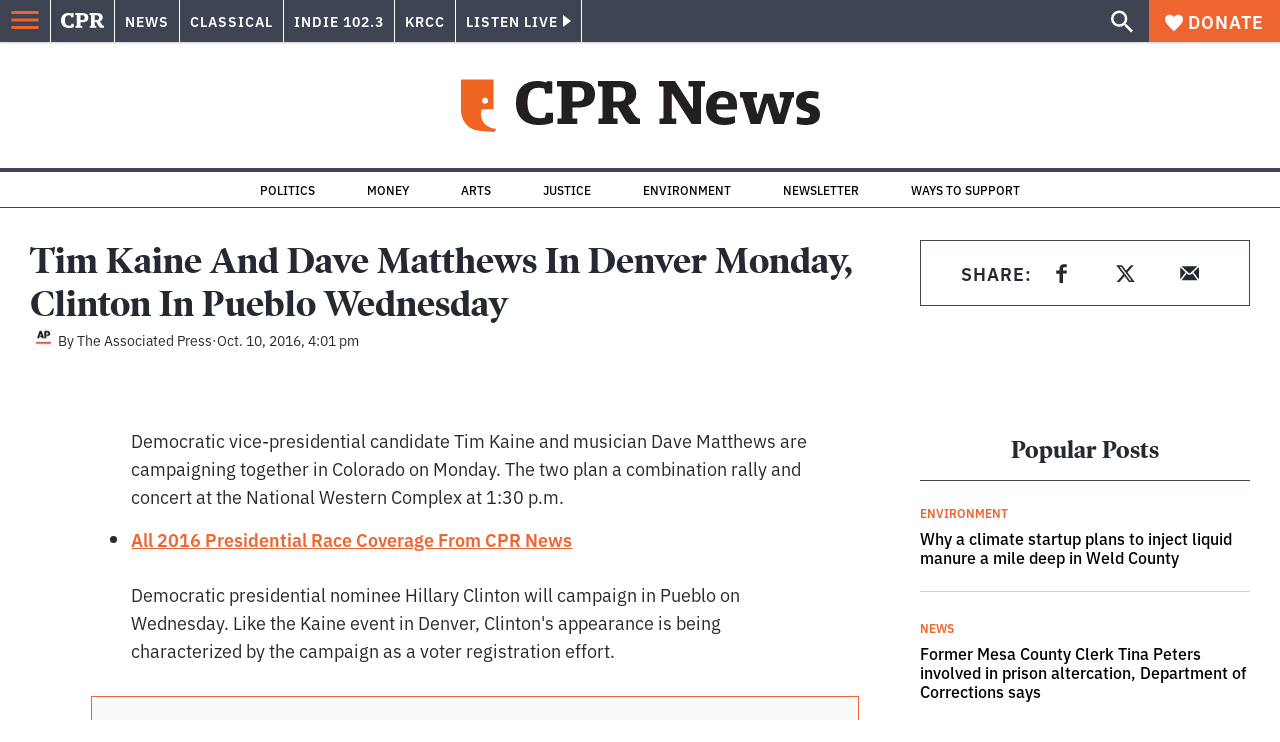

--- FILE ---
content_type: text/html; charset=utf-8
request_url: https://www.google.com/recaptcha/api2/aframe
body_size: 183
content:
<!DOCTYPE HTML><html><head><meta http-equiv="content-type" content="text/html; charset=UTF-8"></head><body><script nonce="0iqQfIGULlWAda96lyiGuw">/** Anti-fraud and anti-abuse applications only. See google.com/recaptcha */ try{var clients={'sodar':'https://pagead2.googlesyndication.com/pagead/sodar?'};window.addEventListener("message",function(a){try{if(a.source===window.parent){var b=JSON.parse(a.data);var c=clients[b['id']];if(c){var d=document.createElement('img');d.src=c+b['params']+'&rc='+(localStorage.getItem("rc::a")?sessionStorage.getItem("rc::b"):"");window.document.body.appendChild(d);sessionStorage.setItem("rc::e",parseInt(sessionStorage.getItem("rc::e")||0)+1);localStorage.setItem("rc::h",'1769276395726');}}}catch(b){}});window.parent.postMessage("_grecaptcha_ready", "*");}catch(b){}</script></body></html>